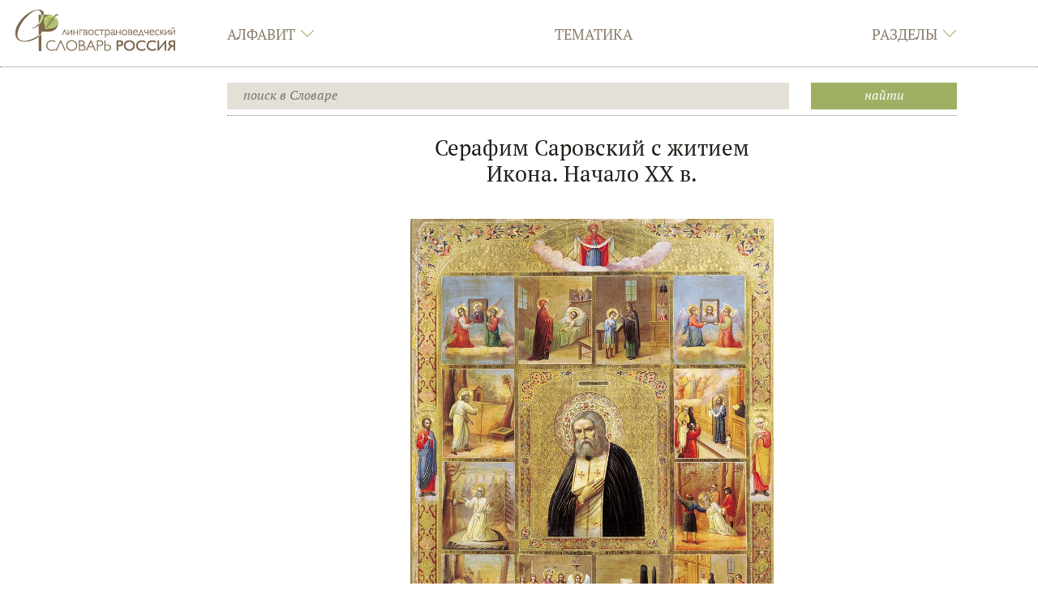

--- FILE ---
content_type: text/html; charset=UTF-8
request_url: https://ls.pushkininstitute.ru/lsslovar/?title=%D0%9C%D0%B5%D0%B4%D0%B8%D0%B0%D1%82%D0%B5%D0%BA%D0%B0:%D0%A1%D0%B5%D1%80%D0%B0%D1%84%D0%B8%D0%BC_%D0%A1%D0%B0%D1%80%D0%BE%D0%B2%D1%81%D0%BA%D0%B8%D0%B9_%D1%81_%D0%B6%D0%B8%D1%82%D0%B8%D0%B5%D0%BC._%D0%98%D0%BA%D0%BE%D0%BD%D0%B0
body_size: 9678
content:
<!DOCTYPE html>
<html class="client-nojs" lang="ru" dir="ltr">
<head>
<meta charset="UTF-8"/>
<title>Лингвострановедческий словарь «Россия». </title>
<script>document.documentElement.className = document.documentElement.className.replace( /(^|\s)client-nojs(\s|$)/, "$1client-js$2" );</script>
<script>(window.RLQ=window.RLQ||[]).push(function(){mw.config.set({"wgCanonicalNamespace":"Медиатека","wgCanonicalSpecialPageName":false,"wgNamespaceNumber":520,"wgPageName":"Медиатека:Серафим_Саровский_с_житием._Икона","wgTitle":"Серафим Саровский с житием. Икона","wgCurRevisionId":30954,"wgRevisionId":30954,"wgArticleId":9029,"wgIsArticle":true,"wgIsRedirect":false,"wgAction":"view","wgUserName":null,"wgUserGroups":["*"],"wgCategories":[],"wgBreakFrames":false,"wgPageContentLanguage":"ru","wgPageContentModel":"wikitext","wgSeparatorTransformTable":[",\t."," \t,"],"wgDigitTransformTable":["",""],"wgDefaultDateFormat":"dmy","wgMonthNames":["","январь","февраль","март","апрель","май","июнь","июль","август","сентябрь","октябрь","ноябрь","декабрь"],"wgMonthNamesShort":["","янв","фев","мар","апр","май","июн","июл","авг","сен","окт","ноя","дек"],"wgRelevantPageName":"Медиатека:Серафим_Саровский_с_житием._Икона","wgRelevantArticleId":9029,"wgRequestId":"f5e22e695683a6a406a17166","wgCSPNonce":false,"wgIsProbablyEditable":false,"wgRelevantPageIsProbablyEditable":false,"wgRestrictionEdit":[],"wgRestrictionMove":[],"wgMediaViewerOnClick":true,"wgMediaViewerEnabledByDefault":true,"wgPageFormsAutocompleteValues":[],"wgPageFormsAutocompleteOnAllChars":false,"wgPageFormsFieldProperties":[],"wgPageFormsCargoFields":[],"wgPageFormsDependentFields":[],"wgPageFormsGridValues":[],"wgPageFormsGridParams":[],"wgPageFormsContLangYes":null,"wgPageFormsContLangNo":null,"wgPageFormsContLangMonths":[],"wgPageFormsShowOnSelect":[],"wgPageFormsScriptPath":"/lsslovar/extensions/PageForms","edgValues":null,"wgPageFormsEDSettings":null,"wgAmericanDates":false,"wgPopupsReferencePreviews":true,"wgPopupsShouldSendModuleToUser":true,"wgPopupsConflictsWithNavPopupGadget":false,"wgScoreNoteLanguages":{"arabic":"العربية","catalan":"català","deutsch":"Deutsch","english":"English","espanol":"español","italiano":"italiano","nederlands":"Nederlands","norsk":"norsk","portugues":"português","suomi":"suomi","svenska":"svenska","vlaams":"West-Vlams"},"wgScoreDefaultNoteLanguage":"nederlands"});mw.loader.state({"site.styles":"ready","noscript":"ready","user.styles":"ready","user":"ready","user.options":"loading","user.tokens":"loading","mediawiki.legacy.shared":"ready","mediawiki.legacy.commonPrint":"ready","ext.smw.style":"ready","ext.smw.tooltip.styles":"ready","mediawiki.skinning.interface":"ready","skins.lssnew":"ready"});mw.loader.implement("user.options@1cm6q67",function($,jQuery,require,module){/*@nomin*/mw.user.options.set({"variant":"ru"});
});mw.loader.implement("user.tokens@0tffind",function($,jQuery,require,module){/*@nomin*/mw.user.tokens.set({"editToken":"+\\","patrolToken":"+\\","watchToken":"+\\","csrfToken":"+\\"});
});RLPAGEMODULES=["ext.smw.style","ext.smw.tooltips","site","mediawiki.page.startup","mediawiki.page.ready","mediawiki.searchSuggest","mmv.head","mmv.bootstrap.autostart","skins.lssnew.js"];mw.loader.load(RLPAGEMODULES);});</script>
<link rel="stylesheet" href="/lsslovar/load.php?lang=ru&amp;modules=ext.smw.style%7Cext.smw.tooltip.styles&amp;only=styles&amp;skin=lssnew"/>
<link rel="stylesheet" href="/lsslovar/load.php?lang=ru&amp;modules=mediawiki.legacy.commonPrint%2Cshared%7Cmediawiki.skinning.interface%7Cskins.lssnew&amp;only=styles&amp;skin=lssnew"/>
<script async="" src="/lsslovar/load.php?lang=ru&amp;modules=startup&amp;only=scripts&amp;skin=lssnew"></script>
<meta name="ResourceLoaderDynamicStyles" content=""/>
<link rel="stylesheet" href="/lsslovar/load.php?lang=ru&amp;modules=site.styles&amp;only=styles&amp;skin=lssnew"/>
<meta name="generator" content="MediaWiki 1.33.0"/>
<meta name="application-name" content="‍"/>
<meta name="msapplication-TileColor" content="#000000"/>
<meta name="msapplication-square70x70logo" content="https://ls.pushkininstitute.ru/lsslovar/skins/LssNew/resources/icons/lss-square70x70logo.png"/>
<meta name="msapplication-square150x150logo" content="https://ls.pushkininstitute.ru/lsslovar/skins/LssNew/resources/icons/lss-square150x150logo.png"/>
<meta name="msapplication-wide310x150logo" content="https://ls.pushkininstitute.ru/lsslovar/skins/LssNew/resources/icons/lss-wide310x150logo.png"/>
<meta name="msapplication-square310x310logo" content="https://ls.pushkininstitute.ru/lsslovar/skins/LssNew/resources/icons/lss-square310x310logo.png"/>
<link rel="alternate" type="application/rdf+xml" title="Медиатека:Серафим Саровский с житием. Икона" href="/lsslovar/index.php?title=%D0%A1%D0%BB%D1%83%D0%B6%D0%B5%D0%B1%D0%BD%D0%B0%D1%8F:ExportRDF/%D0%9C%D0%B5%D0%B4%D0%B8%D0%B0%D1%82%D0%B5%D0%BA%D0%B0:%D0%A1%D0%B5%D1%80%D0%B0%D1%84%D0%B8%D0%BC_%D0%A1%D0%B0%D1%80%D0%BE%D0%B2%D1%81%D0%BA%D0%B8%D0%B9_%D1%81_%D0%B6%D0%B8%D1%82%D0%B8%D0%B5%D0%BC._%D0%98%D0%BA%D0%BE%D0%BD%D0%B0&amp;xmlmime=rdf"/>
<link rel="apple-touch-icon" href="https://ls.pushkininstitute.ru/lsslovar/skins/LssNew/resources/icons/lss-touch-icon-s.png"/>
<link rel="apple-touch-icon" sizes="57x57" href="https://ls.pushkininstitute.ru/lsslovar/skins/LssNew/resources/icons/lss-touch-icon-s.png"/>
<link rel="apple-touch-icon" sizes="76x76" href="https://ls.pushkininstitute.ru/lsslovar/skins/LssNew/resources/icons/lss-touch-icon-s.png"/>
<link rel="apple-touch-icon" sizes="120x120" href="https://ls.pushkininstitute.ru/lsslovar/skins/LssNew/resources/icons/lss-touch-icon-b.png"/>
<link rel="apple-touch-icon" sizes="114x114" href="https://ls.pushkininstitute.ru/lsslovar/skins/LssNew/resources/icons/lss-touch-icon-b.png"/>
<link rel="apple-touch-icon" sizes="120x120" href="https://ls.pushkininstitute.ru/lsslovar/skins/LssNew/resources/icons/lss-touch-icon-b.png"/>
<link rel="apple-touch-icon" sizes="128x128" href="https://ls.pushkininstitute.ru/lsslovar/skins/LssNew/resources/icons/lss-touch-icon-b.png"/>
<link rel="apple-touch-icon" sizes="152x152" href="https://ls.pushkininstitute.ru/lsslovar/skins/LssNew/resources/icons/lss-touch-icon-b.png"/>
<link rel="apple-touch-icon" sizes="180x180" href="https://ls.pushkininstitute.ru/lsslovar/skins/LssNew/resources/icons/lss-touch-icon-b.png"/>
<link rel="shortcut icon" href="/favicon.ico"/>
<link rel="search" type="application/opensearchdescription+xml" href="/lsslovar/opensearch_desc.php" title="Лингвострановедческий словарь «Россия» (ru)"/>
<link rel="EditURI" type="application/rsd+xml" href="https://ls.pushkininstitute.ru/lsslovar/api.php?action=rsd"/>
<meta name="viewport" content="initial-scale=1.0, user-scalable=yes, minimum-scale=0.25, maximum-scale=5.0"/>
<meta name="apple-mobile-web-app-capable" content="yes"/>
<meta name="apple-mobile-web-app-status-bar-style" content="black"/>
<meta name="keywords" content="лингвострановедение, словарь онлайн, русский как иностранный, РКИ, ресурсы по РКИ"/>
<!--[if lt IE 9]><script src="/lsslovar/load.php?lang=ru&amp;modules=html5shiv&amp;only=scripts&amp;skin=lssnew&amp;sync=1"></script><![endif]-->
</head>
<body class="mediawiki ltr sitedir-ltr mw-hide-empty-elt ns-520 ns-subject page-Медиатека_Серафим_Саровский_с_житием_Икона rootpage-Медиатека_Серафим_Саровский_с_житием_Икона skin-lssnew action-view"><script src="https://ls.pushkininstitute.ru//lsslovar/skins/LssNew/resources/masonry.pkgd.min.js"></script>		<div class="lss-background clearfix lss-pagecontflex">
					<header class="lss-line lss-head lss-background noprint">
			<h1 style="position: fixed; top: -1000px;">
				Лингвострановедческий словарь «Россия». 			</h1>
			<div class="lss-top-menu-control">
				<div class="lss-center">
					<div class="lss-content">
						<div class="lss-menu-btn">
							<div class="">
									<a onclick="
										jQuery('.lss-top-menu').toggleClass('show');
										jQuery('.lss-top-pusher').toggleClass('open-menu');
										jQuery('#lssOpenMenu,  #lssCloseMenu').toggleClass('hide');
									"
										href="#">
										<span id="lssOpenMenu"  class="ti-menu"> </span>
										<span id="lssCloseMenu" class="ti-close hide"> </span>
									</a>
							</div>
						</div>
					</div>
				</div>
			</div>
			<div class="lss-center">
				<div class="lss-content">
					<div class="lss-big-logo">
						<a
							href="/lsslovar/?title=%D0%A2%D0%B5%D0%BC%D0%B0%D1%82%D0%B8%D1%87%D0%B5%D1%81%D0%BA%D0%B8%D0%B9_%D1%83%D0%BA%D0%B0%D0%B7%D0%B0%D1%82%D0%B5%D0%BB%D1%8C:%D0%9F%D0%B5%D1%80%D0%B5%D1%87%D0%B5%D0%BD%D1%8C_%D1%82%D0%B5%D0%BC%D0%B0%D1%82%D0%B8%D0%BA"
							 title="Перейти на заглавную страницу"						>
							<img
								src="skins/LssNew/resources/images/lss-logo.png"
								alt="Лингвострановедческий словарь «Россия»"
								class="lss-big"
							/>
							<img
								src="skins/lss/lss-s-logo.png"
								alt="Лингвострановедческий словарь «Россия»"
								class="lss-small"
							/>
							<img
								src="skins/lss/lss-m-logo.png"
								alt="Лингвострановедческий словарь «Россия»"
								class="lss-mobil"
							/>
						</a>
					</div>
					<nav><ul id="topbar" class="lss-menu lss-top-menu lss-serif"><li class="panel lss-panel"><div class="collapsed lss-top-menu-item" data-toggle="collapse" data-target="#topbar_menu_1" data-parent="#topbar">Алфавит<span class="lss-angle lss-colorfultext ti-angle-down"></span></div><div id="topbar_menu_1" class="lss-top-submenu lss-colorful collapse"><div class="lss-center"><div class="lss-content"><ul class="lss-sub-menu lss-serif lss-top-submenu-height"><li id="n-.D0.90"><a href="/lsslovar/?title=%D0%90%D0%BB%D1%84%D0%B0%D0%B2%D0%B8%D1%82%D0%BD%D1%8B%D0%B9_%D1%83%D0%BA%D0%B0%D0%B7%D0%B0%D1%82%D0%B5%D0%BB%D1%8C:%D0%90">А</a></li> <li id="n-.D0.91"><a href="/lsslovar/?title=%D0%90%D0%BB%D1%84%D0%B0%D0%B2%D0%B8%D1%82%D0%BD%D1%8B%D0%B9_%D1%83%D0%BA%D0%B0%D0%B7%D0%B0%D1%82%D0%B5%D0%BB%D1%8C:%D0%91">Б</a></li> <li id="n-.D0.92"><a href="/lsslovar/?title=%D0%90%D0%BB%D1%84%D0%B0%D0%B2%D0%B8%D1%82%D0%BD%D1%8B%D0%B9_%D1%83%D0%BA%D0%B0%D0%B7%D0%B0%D1%82%D0%B5%D0%BB%D1%8C:%D0%92">В</a></li> <li id="n-.D0.93"><a href="/lsslovar/?title=%D0%90%D0%BB%D1%84%D0%B0%D0%B2%D0%B8%D1%82%D0%BD%D1%8B%D0%B9_%D1%83%D0%BA%D0%B0%D0%B7%D0%B0%D1%82%D0%B5%D0%BB%D1%8C:%D0%93">Г</a></li> <li id="n-.D0.94"><a href="/lsslovar/?title=%D0%90%D0%BB%D1%84%D0%B0%D0%B2%D0%B8%D1%82%D0%BD%D1%8B%D0%B9_%D1%83%D0%BA%D0%B0%D0%B7%D0%B0%D1%82%D0%B5%D0%BB%D1%8C:%D0%94">Д</a></li> <li id="n-.D0.95"><a href="/lsslovar/?title=%D0%90%D0%BB%D1%84%D0%B0%D0%B2%D0%B8%D1%82%D0%BD%D1%8B%D0%B9_%D1%83%D0%BA%D0%B0%D0%B7%D0%B0%D1%82%D0%B5%D0%BB%D1%8C:%D0%95">Е</a></li> <li id="n-.D0.81"><a href="/lsslovar/?title=%D0%90%D0%BB%D1%84%D0%B0%D0%B2%D0%B8%D1%82%D0%BD%D1%8B%D0%B9_%D1%83%D0%BA%D0%B0%D0%B7%D0%B0%D1%82%D0%B5%D0%BB%D1%8C:%D0%81">Ё</a></li> <li id="n-.D0.96"><a href="/lsslovar/?title=%D0%90%D0%BB%D1%84%D0%B0%D0%B2%D0%B8%D1%82%D0%BD%D1%8B%D0%B9_%D1%83%D0%BA%D0%B0%D0%B7%D0%B0%D1%82%D0%B5%D0%BB%D1%8C:%D0%96">Ж</a></li> <li id="n-.D0.97"><a href="/lsslovar/?title=%D0%90%D0%BB%D1%84%D0%B0%D0%B2%D0%B8%D1%82%D0%BD%D1%8B%D0%B9_%D1%83%D0%BA%D0%B0%D0%B7%D0%B0%D1%82%D0%B5%D0%BB%D1%8C:%D0%97">З</a></li> <li id="n-.D0.98"><a href="/lsslovar/?title=%D0%90%D0%BB%D1%84%D0%B0%D0%B2%D0%B8%D1%82%D0%BD%D1%8B%D0%B9_%D1%83%D0%BA%D0%B0%D0%B7%D0%B0%D1%82%D0%B5%D0%BB%D1%8C:%D0%98">И</a></li> <li id="n-.D0.9A"><a href="/lsslovar/?title=%D0%90%D0%BB%D1%84%D0%B0%D0%B2%D0%B8%D1%82%D0%BD%D1%8B%D0%B9_%D1%83%D0%BA%D0%B0%D0%B7%D0%B0%D1%82%D0%B5%D0%BB%D1%8C:%D0%9A">К</a></li> <li id="n-.D0.9B"><a href="/lsslovar/?title=%D0%90%D0%BB%D1%84%D0%B0%D0%B2%D0%B8%D1%82%D0%BD%D1%8B%D0%B9_%D1%83%D0%BA%D0%B0%D0%B7%D0%B0%D1%82%D0%B5%D0%BB%D1%8C:%D0%9B">Л</a></li> <li id="n-.D0.9C"><a href="/lsslovar/?title=%D0%90%D0%BB%D1%84%D0%B0%D0%B2%D0%B8%D1%82%D0%BD%D1%8B%D0%B9_%D1%83%D0%BA%D0%B0%D0%B7%D0%B0%D1%82%D0%B5%D0%BB%D1%8C:%D0%9C">М</a></li> <li id="n-.D0.9D"><a href="/lsslovar/?title=%D0%90%D0%BB%D1%84%D0%B0%D0%B2%D0%B8%D1%82%D0%BD%D1%8B%D0%B9_%D1%83%D0%BA%D0%B0%D0%B7%D0%B0%D1%82%D0%B5%D0%BB%D1%8C:%D0%9D">Н</a></li> <li id="n-.D0.9E"><a href="/lsslovar/?title=%D0%90%D0%BB%D1%84%D0%B0%D0%B2%D0%B8%D1%82%D0%BD%D1%8B%D0%B9_%D1%83%D0%BA%D0%B0%D0%B7%D0%B0%D1%82%D0%B5%D0%BB%D1%8C:%D0%9E">О</a></li> <li id="n-.D0.9F"><a href="/lsslovar/?title=%D0%90%D0%BB%D1%84%D0%B0%D0%B2%D0%B8%D1%82%D0%BD%D1%8B%D0%B9_%D1%83%D0%BA%D0%B0%D0%B7%D0%B0%D1%82%D0%B5%D0%BB%D1%8C:%D0%9F">П</a></li> <li id="n-.D0.A0"><a href="/lsslovar/?title=%D0%90%D0%BB%D1%84%D0%B0%D0%B2%D0%B8%D1%82%D0%BD%D1%8B%D0%B9_%D1%83%D0%BA%D0%B0%D0%B7%D0%B0%D1%82%D0%B5%D0%BB%D1%8C:%D0%A0">Р</a></li> <li id="n-.D0.A1"><a href="/lsslovar/?title=%D0%90%D0%BB%D1%84%D0%B0%D0%B2%D0%B8%D1%82%D0%BD%D1%8B%D0%B9_%D1%83%D0%BA%D0%B0%D0%B7%D0%B0%D1%82%D0%B5%D0%BB%D1%8C:%D0%A1">С</a></li> <li id="n-.D0.A2"><a href="/lsslovar/?title=%D0%90%D0%BB%D1%84%D0%B0%D0%B2%D0%B8%D1%82%D0%BD%D1%8B%D0%B9_%D1%83%D0%BA%D0%B0%D0%B7%D0%B0%D1%82%D0%B5%D0%BB%D1%8C:%D0%A2">Т</a></li> <li id="n-.D0.A3"><a href="/lsslovar/?title=%D0%90%D0%BB%D1%84%D0%B0%D0%B2%D0%B8%D1%82%D0%BD%D1%8B%D0%B9_%D1%83%D0%BA%D0%B0%D0%B7%D0%B0%D1%82%D0%B5%D0%BB%D1%8C:%D0%A3">У</a></li> <li id="n-.D0.A4"><a href="/lsslovar/?title=%D0%90%D0%BB%D1%84%D0%B0%D0%B2%D0%B8%D1%82%D0%BD%D1%8B%D0%B9_%D1%83%D0%BA%D0%B0%D0%B7%D0%B0%D1%82%D0%B5%D0%BB%D1%8C:%D0%A4">Ф</a></li> <li id="n-.D0.A5"><a href="/lsslovar/?title=%D0%90%D0%BB%D1%84%D0%B0%D0%B2%D0%B8%D1%82%D0%BD%D1%8B%D0%B9_%D1%83%D0%BA%D0%B0%D0%B7%D0%B0%D1%82%D0%B5%D0%BB%D1%8C:%D0%A5">Х</a></li> <li id="n-.D0.A6"><a href="/lsslovar/?title=%D0%90%D0%BB%D1%84%D0%B0%D0%B2%D0%B8%D1%82%D0%BD%D1%8B%D0%B9_%D1%83%D0%BA%D0%B0%D0%B7%D0%B0%D1%82%D0%B5%D0%BB%D1%8C:%D0%A6">Ц</a></li> <li id="n-.D0.A7"><a href="/lsslovar/?title=%D0%90%D0%BB%D1%84%D0%B0%D0%B2%D0%B8%D1%82%D0%BD%D1%8B%D0%B9_%D1%83%D0%BA%D0%B0%D0%B7%D0%B0%D1%82%D0%B5%D0%BB%D1%8C:%D0%A7">Ч</a></li> <li id="n-.D0.A8"><a href="/lsslovar/?title=%D0%90%D0%BB%D1%84%D0%B0%D0%B2%D0%B8%D1%82%D0%BD%D1%8B%D0%B9_%D1%83%D0%BA%D0%B0%D0%B7%D0%B0%D1%82%D0%B5%D0%BB%D1%8C:%D0%A8">Ш</a></li> <li id="n-.D0.A9"><a href="/lsslovar/?title=%D0%90%D0%BB%D1%84%D0%B0%D0%B2%D0%B8%D1%82%D0%BD%D1%8B%D0%B9_%D1%83%D0%BA%D0%B0%D0%B7%D0%B0%D1%82%D0%B5%D0%BB%D1%8C:%D0%A9">Щ</a></li> <li id="n-.D0.AD"><a href="/lsslovar/?title=%D0%90%D0%BB%D1%84%D0%B0%D0%B2%D0%B8%D1%82%D0%BD%D1%8B%D0%B9_%D1%83%D0%BA%D0%B0%D0%B7%D0%B0%D1%82%D0%B5%D0%BB%D1%8C:%D0%AD">Э</a></li> <li id="n-.D0.AE"><a href="/lsslovar/?title=%D0%90%D0%BB%D1%84%D0%B0%D0%B2%D0%B8%D1%82%D0%BD%D1%8B%D0%B9_%D1%83%D0%BA%D0%B0%D0%B7%D0%B0%D1%82%D0%B5%D0%BB%D1%8C:%D0%AE">Ю</a></li> <li id="n-.D0.AF"><a href="/lsslovar/?title=%D0%90%D0%BB%D1%84%D0%B0%D0%B2%D0%B8%D1%82%D0%BD%D1%8B%D0%B9_%D1%83%D0%BA%D0%B0%D0%B7%D0%B0%D1%82%D0%B5%D0%BB%D1%8C:%D0%AF">Я</a></li> </ul></div></div></div></li> <li class="panel lss-panel"><div class="lss-top-menu-item"><a href="/lsslovar/?title=%D0%A2%D0%B5%D0%BC%D0%B0%D1%82%D0%B8%D1%87%D0%B5%D1%81%D0%BA%D0%B8%D0%B9_%D1%83%D0%BA%D0%B0%D0%B7%D0%B0%D1%82%D0%B5%D0%BB%D1%8C:%D0%9F%D0%B5%D1%80%D0%B5%D1%87%D0%B5%D0%BD%D1%8C_%D1%82%D0%B5%D0%BC%D0%B0%D1%82%D0%B8%D0%BA" id="n-.D0.A2.D0.B5.D0.BC.D0.B0.D1.82.D0.B8.D0.BA.D0.B0">Тематика</a></div><div id="topbar_menu_2" class="lss-top-submenu lss-colorful collapse"><div class="lss-center"><div class="lss-content"><ul class="lss-sub-menu lss-serif lss-top-submenu-height"><li id="n-.D0.A2.D0.B5.D0.BC.D0.B0.D1.82.D0.B8.D0.BA.D0.B0"><a href="/lsslovar/?title=%D0%A2%D0%B5%D0%BC%D0%B0%D1%82%D0%B8%D1%87%D0%B5%D1%81%D0%BA%D0%B8%D0%B9_%D1%83%D0%BA%D0%B0%D0%B7%D0%B0%D1%82%D0%B5%D0%BB%D1%8C:%D0%9F%D0%B5%D1%80%D0%B5%D1%87%D0%B5%D0%BD%D1%8C_%D1%82%D0%B5%D0%BC%D0%B0%D1%82%D0%B8%D0%BA">Тематика</a></li> </ul></div></div></div></li> <li class="panel lss-panel"><div class="collapsed lss-top-menu-item" data-toggle="collapse" data-target="#topbar_menu_3" data-parent="#topbar">Разделы<span class="lss-angle lss-colorfultext ti-angle-down"></span></div><div id="topbar_menu_3" class="lss-top-submenu lss-colorful collapse"><div class="lss-center"><div class="lss-content"><ul class="lss-sub-menu lss-serif lss-top-submenu-height"><li id="n-.D1.81.D1.82.D0.B0.D1.82.D1.8C.D0.B8-:-1182"><a href="/lsslovar/?title=%D0%9B%D0%B8%D0%BD%D0%B3%D0%B2%D0%BE%D1%81%D1%82%D1%80%D0%B0%D0%BD%D0%BE%D0%B2%D0%B5%D0%B4%D1%87%D0%B5%D1%81%D0%BA%D0%B8%D0%B9_%D1%81%D0%BB%D0%BE%D0%B2%D0%B0%D1%80%D1%8C_%C2%AB%D0%A0%D0%BE%D1%81%D1%81%D0%B8%D1%8F%C2%BB:%D0%A1%D1%82%D0%B0%D1%82%D1%8C%D0%B8">статьи : 1182</a></li> <li id="n-.D0.BC.D0.B5.D0.B4.D0.B8.D0.B0.D1.82.D0.B5.D0.BA.D0.B0:-5183"><a href="/lsslovar/?title=%D0%9C%D0%B5%D0%B4%D0%B8%D0%B0%D1%82%D0%B5%D0%BA%D0%B0:%D0%9C%D0%B5%D0%B4%D0%B8%D0%B0%D1%82%D0%B5%D0%BA%D0%B0">медиатека: 5183</a></li> <li id="n-.D0.B7.D0.B0.D0.B4.D0.B0.D0.BD.D0.B8.D1.8F-:-521"><a href="/lsslovar/?title=%D0%9F%D1%80%D0%B8%D0%BB%D0%BE%D0%B6%D0%B5%D0%BD%D0%B8%D0%B5:%D0%98%D0%BD%D1%82%D0%B5%D1%80%D0%B0%D0%BA%D1%82%D0%B8%D0%B2%D0%BD%D1%8B%D0%B5_%D0%B7%D0%B0%D0%B4%D0%B0%D0%BD%D0%B8%D1%8F">задания : 521</a></li> </ul></div></div></div></li> </ul><div class="collapse lss-top-menu-pusher"><div class="lss-top-submenu-height"></div></div><script>globalSubMenuIds = '#topbar_menu_1, #topbar_menu_2, #topbar_menu_3'</script></nav>				</div>
			</div>

			
					<!-- Поиск -->
		<div class="lss-line lss-search-container">
			<div class="lss-center">
				<div class="lss-content">
					<div class="lss-search clearfix">
						<form action="/lsslovar/index.php" id="searchform">
							<div class="lss-search-input">
							<input type="search" name="search" placeholder="поиск в Словаре" title="Искать в Лингвострановедческий словарь «Россия» [f]" accesskey="f" id="searchInput"/><input type="hidden" value="Служебная:Поиск" name="title"/>							</div>
							<div class="lss-search-btn lss-colorful">
							<input type="submit" name="fulltext" value="Найти" title="Найти страницы, содержащие указанный текст" id="searchButton" class="btn-block"/>							</div>
						</form>
					</div>
				</div>
			</div>
		</div>
	
		</header>
<!-- Вставка, для отбивки статической шапки -->
		<div class="lss-top-pusher noprint">

		</div>
<!-- Учет для статической шапки выдвигающегося меню -->
			<div class="lss-top-menu-pusher collapse noprint">
			<div class="lss-top-submenu-height">
			</div>
		</div>
			<div class="lss-page" style="opacity: 0;">
			<div class="lss-center">
				<div class="lss-content">
					<article id="content" class="mw-body lss-article"
										>
						<div id="contentSub" >
							<nav class="lss-lp-content"></nav>						</div>
						<h2 id="firstHeading" class="firstHeading"
							lang="ru"
													>
							<span dir="auto"><span style="display:none"></span></span>
						</h2>
						<div id="bodyContent" class="mw-body-content"
												>
							<div class="mw-parser-output"></div><div class="lss-body-content"><div class="firstHeading lss-text-center">Серафим Саровский с житием<br>Икона. Начало XX в.</div><p> 
</p><p><br>
</p>
<div class="center"><div class="floatnone"><img alt="Serafim Sorovskij.jpg" src="/lsslovar/images/2/2f/Serafim_Sorovskij.jpg" decoding="async" width="448" height="560" data-file-width="448" data-file-height="560"></div></div>




</div>							<div id="catlinks" class="catlinks catlinks-allhidden" data-mw="interface"></div>						</div>
											</article>
				</div>
			</div>
		</div>
			<!--div class="lss-line lss-footer-pusher noprint">	</div-->

		<footer class="lss-footer noprint">
			<div class="lss-line noprint">
				<div class="lss-center">
					<div class="lss-content">
						<div class="lss-footer-up lss-serif">
										<ul class="lss-menu lss-bottom-menu">
				<li id="n-.D1.81.D1.82.D0.B0.D1.82.D1.8C.D0.B8"><a href="/lsslovar/?title=%D0%9B%D0%B8%D0%BD%D0%B3%D0%B2%D0%BE%D1%81%D1%82%D1%80%D0%B0%D0%BD%D0%BE%D0%B2%D0%B5%D0%B4%D1%87%D0%B5%D1%81%D0%BA%D0%B8%D0%B9_%D1%81%D0%BB%D0%BE%D0%B2%D0%B0%D1%80%D1%8C_%C2%AB%D0%A0%D0%BE%D1%81%D1%81%D0%B8%D1%8F%C2%BB:%D0%A1%D1%82%D0%B0%D1%82%D1%8C%D0%B8">статьи</a></li> <li id="n-.D0.BC.D0.B5.D0.B4.D0.B8.D0.B0.D1.82.D0.B5.D0.BA.D0.B0"><a href="/lsslovar/?title=%D0%9C%D0%B5%D0%B4%D0%B8%D0%B0%D1%82%D0%B5%D0%BA%D0%B0:%D0%9C%D0%B5%D0%B4%D0%B8%D0%B0%D1%82%D0%B5%D0%BA%D0%B0">медиатека</a></li> <li id="n-.D0.B7.D0.B0.D0.B4.D0.B0.D0.BD.D0.B8.D1.8F"><a href="/lsslovar/?title=%D0%9F%D1%80%D0%B8%D0%BB%D0%BE%D0%B6%D0%B5%D0%BD%D0%B8%D0%B5:%D0%98%D0%BD%D1%82%D0%B5%D1%80%D0%B0%D0%BA%D1%82%D0%B8%D0%B2%D0%BD%D1%8B%D0%B5_%D0%B7%D0%B0%D0%B4%D0%B0%D0%BD%D0%B8%D1%8F">задания</a></li> 				</ul>
							<ul class="lss-menu lss-bottom-menu">
				<li id="n-.D0.BE-.D1.81.D0.BB.D0.BE.D0.B2.D0.B0.D1.80.D0.B5"><a href="/lsslovar/?title=%D0%9B%D0%B8%D0%BD%D0%B3%D0%B2%D0%BE%D1%81%D1%82%D1%80%D0%B0%D0%BD%D0%BE%D0%B2%D0%B5%D0%B4%D1%87%D0%B5%D1%81%D0%BA%D0%B8%D0%B9_%D1%81%D0%BB%D0%BE%D0%B2%D0%B0%D1%80%D1%8C_%C2%AB%D0%A0%D0%BE%D1%81%D1%81%D0%B8%D1%8F%C2%BB:%D0%9E%D0%BF%D0%B8%D1%81%D0%B0%D0%BD%D0%B8%D0%B5">о словаре</a></li> <li id="n-.D0.B0.D0.B2.D1.82.D0.BE.D1.80.D1.8B"><a href="/lsslovar/?title=%D0%9B%D0%B8%D0%BD%D0%B3%D0%B2%D0%BE%D1%81%D1%82%D1%80%D0%B0%D0%BD%D0%BE%D0%B2%D0%B5%D0%B4%D1%87%D0%B5%D1%81%D0%BA%D0%B8%D0%B9_%D1%81%D0%BB%D0%BE%D0%B2%D0%B0%D1%80%D1%8C_%C2%AB%D0%A0%D0%BE%D1%81%D1%81%D0%B8%D1%8F%C2%BB:%D0%90%D0%B2%D1%82%D0%BE%D1%80%D1%8B">авторы</a></li> <li id="n-.D0.BD.D0.BE.D0.B2.D0.BE.D0.B5.26.D1.81.D1.82.D0.B0.D1.80.D0.BE.D0.B5"><a href="/lsslovar/?title=%D0%9B%D0%B8%D0%BD%D0%B3%D0%B2%D0%BE%D1%81%D1%82%D1%80%D0%B0%D0%BD%D0%BE%D0%B2%D0%B5%D0%B4%D1%87%D0%B5%D1%81%D0%BA%D0%B8%D0%B9_%D1%81%D0%BB%D0%BE%D0%B2%D0%B0%D1%80%D1%8C_%C2%AB%D0%A0%D0%BE%D1%81%D1%81%D0%B8%D1%8F%C2%BB:%D0%9D%D0%BE%D0%B2%D0%BE%D0%B5_%D0%B8_%D1%81%D1%82%D0%B0%D1%80%D0%BE%D0%B5">новое&amp;старое</a></li> 				</ul>
							<ul class="lss-menu lss-bottom-menu">
				<li id="n-.D0.BF.D1.80.D0.B5.D0.BF.D0.BE.D0.B4.D0.B0.D0.B2.D0.B0.D1.82.D0.B5.D0.BB.D1.8F.D0.BC"><a href="/lsslovar/?title=%D0%9B%D0%B8%D0%BD%D0%B3%D0%B2%D0%BE%D1%81%D1%82%D1%80%D0%B0%D0%BD%D0%BE%D0%B2%D0%B5%D0%B4%D1%87%D0%B5%D1%81%D0%BA%D0%B8%D0%B9_%D1%81%D0%BB%D0%BE%D0%B2%D0%B0%D1%80%D1%8C_%C2%AB%D0%A0%D0%BE%D1%81%D1%81%D0%B8%D1%8F%C2%BB:%D0%9F%D1%80%D0%B5%D0%BF%D0%BE%D0%B4%D0%B0%D0%B2%D0%B0%D1%82%D0%B5%D0%BB%D1%8F%D0%BC">преподавателям</a></li> <li id="n-.D1.81.D1.86.D0.B5.D0.BD.D0.B0.D1.80.D0.B8.D0.B8-.D1.83.D1.80.D0.BE.D0.BA.D0.BE.D0.B2"><a href="/lsslovar/?title=%D0%9B%D0%B8%D0%BD%D0%B3%D0%B2%D0%BE%D1%81%D1%82%D1%80%D0%B0%D0%BD%D0%BE%D0%B2%D0%B5%D0%B4%D1%87%D0%B5%D1%81%D0%BA%D0%B8%D0%B9_%D1%81%D0%BB%D0%BE%D0%B2%D0%B0%D1%80%D1%8C_%C2%AB%D0%A0%D0%BE%D1%81%D1%81%D0%B8%D1%8F%C2%BB:%D0%A1%D1%86%D0%B5%D0%BD%D0%B0%D1%80%D0%B8%D0%B8_%D1%83%D1%80%D0%BE%D0%BA%D0%BE%D0%B2">сценарии уроков</a></li> <li id="n-.D1.8D.D1.82.D0.BE-.D1.83.D0.B6.D0.B5-.D0.B7.D0.BD.D0.B0.D0.B5.D0.BC"><a href="/lsslovar/?title=%D0%9B%D0%B8%D0%BD%D0%B3%D0%B2%D0%BE%D1%81%D1%82%D1%80%D0%B0%D0%BD%D0%BE%D0%B2%D0%B5%D0%B4%D1%87%D0%B5%D1%81%D0%BA%D0%B8%D0%B9_%D1%81%D0%BB%D0%BE%D0%B2%D0%B0%D1%80%D1%8C_%C2%AB%D0%A0%D0%BE%D1%81%D1%81%D0%B8%D1%8F%C2%BB:%D0%AD%D1%82%D0%BE_%D1%83%D0%B6%D0%B5_%D0%B7%D0%BD%D0%B0%D0%B5%D0%BC">это уже знаем</a></li> 				</ul>
						<ul id="footer-icons" class="lss-menu lss-bottom-menu lss-bottom-menu-logo noprint">
									<li id="footer-pushkin.institute-ico">
						<a href="http://pushkin.institute" target="_blank"><img src="skins/lss/pi-logo.png" alt="Гос. ИРЯ им. А.С. Пушкина" target="blank" width="269" height="83"/></a>					</li>
									<li id="footer-ym-ico">
						<!-- Yandex.Metrika informer -->
<!--
<a href="https://metrika.yandex.ru/stat/?id=26375343&amp;from=informer"
target="_blank" rel="nofollow"><img src="//bs.yandex.ru/informer/26375343/1_0_FFFFFFFF_EFEFEFFF_0_pageviews"
style="width:80px; height:15px; border:0;" alt="Яндекс.Метрика" title="Яндекс.Метрика: данные за сегодня (просмотры)" onclick="try{Ya.Metrika.informer({i:this,id:26375343,lang:'ru'});return false}catch(e){}"/></a>
-->
<a href="https://metrika.yandex.ru/stat/?id=26375343&amp;from=informer"
target="_blank" rel="nofollow"><img src="https://informer.yandex.ru/informer/26375343/1_0_FFFFFFFF_EFEFEFFF_0_pageviews"
style="width:80px; height:15px; border:0;" alt="Яндекс.Метрика" title="Яндекс.Метрика: данные за сегодня (просмотры)" class="ym-advanced-informer" data-cid="26375343" data-lang="ru"/></a>

<!-- /Yandex.Metrika informer -->

<!-- Yandex.Metrika counter -->
<script type="text/javascript">
(function (d, w, c) {
    (w[c] = w[c] || []).push(function() {
        try {
            w.yaCounter26375343 = new Ya.Metrika({id:26375343,
                    webvisor:true,
                    clickmap:true,
                    trackLinks:true,
                    accurateTrackBounce:true});
        } catch(e) { }
    });

    var n = d.getElementsByTagName("script")[0],
        s = d.createElement("script"),
        f = function () { n.parentNode.insertBefore(s, n); };
    s.type = "text/javascript";
    s.async = true;
    s.src = (d.location.protocol == "https:" ? "https:" : "http:") + "//mc.yandex.ru/metrika/watch.js";

    if (w.opera == "[object Opera]") {
        d.addEventListener("DOMContentLoaded", f, false);
    } else { f(); }
})(document, window, "yandex_metrika_callbacks");
</script>
<noscript><div><img src="//mc.yandex.ru/watch/26375343" style="position:absolute; left:-9999px;" alt="" /></div></noscript>
<!-- /Yandex.Metrika counter -->					</li>
									<li id="footer-ga-ico">
						<script>
  (function(i,s,o,g,r,a,m){i['GoogleAnalyticsObject']=r;i[r]=i[r]||function(){
  (i[r].q=i[r].q||[]).push(arguments)},i[r].l=1*new Date();a=s.createElement(o),
  m=s.getElementsByTagName(o)[0];a.async=1;a.src=g;m.parentNode.insertBefore(a,m)
  })(window,document,'script','//www.google-analytics.com/analytics.js','ga');

  ga('create', 'UA-7484083-4', 'auto');
  ga('send', 'pageview');

</script>					</li>
									<li id="footer-li-ico">
						<!--LiveInternet counter--><script type="text/javascript"><!--
new Image().src = "//counter.yadro.ru/hit?r"+
escape(document.referrer)+((typeof(screen)=="undefined")?"":
";s"+screen.width+"*"+screen.height+"*"+(screen.colorDepth?
screen.colorDepth:screen.pixelDepth))+";u"+escape(document.URL)+
";h"+escape(document.title.substring(0,80))+
";"+Math.random();//--></script><!--/LiveInternet-->					</li>
									<li id="footer-rm-ico">
						<!-- Rating@Mail.ru counter -->
<script type="text/javascript">
var _tmr = _tmr || [];
_tmr.push({id: "2618876", type: "pageView", start: (new Date()).getTime()});
(function (d, w) {
   var ts = d.createElement("script"); ts.type = "text/javascript"; ts.async = true;
   ts.src = (d.location.protocol == "https:" ? "https:" : "http:") + "//top-fwz1.mail.ru/js/code.js";
   var f = function () {var s = d.getElementsByTagName("script")[0]; s.parentNode.insertBefore(ts, s);};
   if (w.opera == "[object Opera]") { d.addEventListener("DOMContentLoaded", f, false); } else { f(); }
})(document, window);
</script><noscript><div style="position:absolute;left:-10000px;">
<img src="//top-fwz1.mail.ru/counter?id=2618876;js=na" style="border:0;" height="1" width="1" alt="Рейтинг@Mail.ru" />
</div></noscript>
<!-- //Rating@Mail.ru counter -->					</li>
									<li id="footer-pi-ico">
						<script>
  (function(i,s,o,g,r,a,m){i["GoogleAnalyticsObject"]=r;i[r]=i[r]||function(){
  (i[r].q=i[r].q||[]).push(arguments)},i[r].l=1*new Date();a=s.createElement(o),
  m=s.getElementsByTagName(o)[0];a.async=1;a.src=g;m.parentNode.insertBefore(a,m)
  })(window,document,"script","//www.google-analytics.com/analytics.js","ga");

  ga("create", "UA-54594051-1", "auto");
  ga("send", "pageview");
</script>
<!-- Yandex.Metrika counter -->
<script>
  (function (d, w, c) {
      (w[c] = w[c] || []).push(function() {
          try {
              w.yaCounter26113791 = new Ya.Metrika({id:26113791,
                      webvisor:true,
                      clickmap:true,
                      trackLinks:true,
                      accurateTrackBounce:true});
          } catch(e) { }
      });

      var n = d.getElementsByTagName("script")[0],
          s = d.createElement("script"),
          f = function () { n.parentNode.insertBefore(s, n); };
      s.type = "text/javascript";
      s.async = true;
      s.src = (d.location.protocol == "https:" ? "https:" : "http:") + "//mc.yandex.ru/metrika/watch.js";

      if (w.opera == "[object Opera]") {
          d.addEventListener("DOMContentLoaded", f, false);
      } else { f(); }
  })(document, window, "yandex_metrika_callbacks");
</script>
<!-- /Yandex.Metrika counter -->					</li>
									<li id="footer-ls-ico">
						<script defer src="https://st.pushkin.institute/script.js" data-website-id="c9d785b4-25e7-47c7-b198-193a5486ecef"></script>					</li>
									<li id="footer-st-ico">
						<script defer src="https://st.pushkin.institute/script.js" data-website-id="c9d785b4-25e7-47c7-b198-193a5486ecef"></script>					</li>
									<li id="footer-monitoredby-ico">
						<a href="https://wikiapiary.com/wiki/%D0%9B%D0%B8%D0%BD%D0%B3%D0%B2%D0%BE%D1%81%D1%82%D1%80%D0%B0%D0%BD%D0%BE%D0%B2%D0%B5%D0%B4%D1%87%D0%B5%D1%81%D0%BA%D0%B8%D0%B9_%D1%81%D0%BB%D0%BE%D0%B2%D0%B0%D1%80%D1%8C_%C2%AB%D0%A0%D0%BE%D1%81%D1%81%D0%B8%D1%8F%C2%BB" target="_blank"><img src="https://wikiapiary.com/w/images/wikiapiary/b/b4/Monitored_by_WikiApiary.png" alt="Monitored by WikiApiary" width="88" height="31"/></a>					</li>
									<li id="footer-sn_vk-ico">
						<a style="margin-left: 93px" onclick="Share.vkontakte('https://ls.pushkininstitute.ru/var/www/lsslovar?title=%D0%9C%D0%B5%D0%B4%D0%B8%D0%B0%D1%82%D0%B5%D0%BA%D0%B0:%D0%A1%D0%B5%D1%80%D0%B0%D1%84%D0%B8%D0%BC_%D0%A1%D0%B0%D1%80%D0%BE%D0%B2%D1%81%D0%BA%D0%B8%D0%B9_%D1%81_%D0%B6%D0%B8%D1%82%D0%B8%D0%B5%D0%BC._%D0%98%D0%BA%D0%BE%D0%BD%D0%B0',
                            'Медиатека:Серафим Саровский с житием. Икона. Лингвострановедческий словарь РОССИЯ. Институт Пушкина.',
                            'https://ls.pushkininstitute.ru/lsslovar/skins/lss/resources/images/lss-logo.png','')">
  <span class="social_button vkontakte_icon"></span>
</a>					</li>
									<li id="footer-sn_ok-ico">
						<a onclick="Share.odnoklassniki('https://ls.pushkininstitute.ru/var/www/lsslovar?title=%D0%9C%D0%B5%D0%B4%D0%B8%D0%B0%D1%82%D0%B5%D0%BA%D0%B0:%D0%A1%D0%B5%D1%80%D0%B0%D1%84%D0%B8%D0%BC_%D0%A1%D0%B0%D1%80%D0%BE%D0%B2%D1%81%D0%BA%D0%B8%D0%B9_%D1%81_%D0%B6%D0%B8%D1%82%D0%B8%D0%B5%D0%BC._%D0%98%D0%BA%D0%BE%D0%BD%D0%B0',
                               'Медиатека:Серафим Саровский с житием. Икона. Лингвострановедческий словарь РОССИЯ. Институт Пушкина.')">
                                 <span class="social_button odnoklassniki_icon"></span></a>					</li>
							</ul>
								</div>
						<div class="lss-footer-up lss-serif" style="padding: 10px 0;">
							<div>
								<ul style="margin: 0;">
								    <li style="display: inline; margin: 0 8px;"><a href="http://pushkininstitute.ru">Образование на русском</a></li>
								    <span> | </span>
								    <li style="display: inline; margin: 0 8px;"><a href="http://ac.pushkininstitute.ru">Интерактивные авторские курсы Института Пушкина</a></li>
								    <span> | </span>
									<li style="display: inline; margin: 0 8px;"><a href="http://forkids.pushkininstitute.ru">Русский для всех детей</a></li>
								</ul>
							</div>
<!--
							<div>
                                                                <ul style="margin: 0;">
                                                                    <li style="display: inline; margin: 0 8px;"><a href="https://ru.jooble.org" target="blank">Работа в России</a></li>
                                                                </ul>
							</div>
-->
						</div>
					</div>
				</div>
			</div>
			<div class="lss-footer-down lss-line">
				<div class="lss-content">
					<div class="lss-left">
						<div class="mw-parser-output"><p>© <a target="_blank" rel="noreferrer noopener" class="external text" href="http://pushkin.institute">Государственный институт русского языка им. А.С.&#160;Пушкина</a>, 2014–2025<br />
Разработка и сопровождение: Отделы цифровых ресурсов и разработки цифровых решений
</p>
<!-- 
NewPP limit report
Cached time: 20260116014634
Cache expiry: 86400
Dynamic content: false
[SMW] In‐text annotation parser time: 0 seconds
CPU time usage: 0.001 seconds
Real time usage: 0.001 seconds
Preprocessor visited node count: 1/1000000
Preprocessor generated node count: 4/1000000
Post‐expand include size: 0/8388608 bytes
Template argument size: 0/8388608 bytes
Highest expansion depth: 1/40
Expensive parser function count: 0/100
Unstrip recursion depth: 0/20
Unstrip post‐expand size: 0/5000000 bytes
-->
<!--
Transclusion expansion time report (%,ms,calls,template)
100.00%    0.000      1 -total
-->

<!-- Saved in parser cache with key lsslovar:pcache:idhash:4757-0!canonical and timestamp 20260116014634 and revision id 55324
 -->
</div>					</div>
					<div class="lss-right">
						<div class="mw-parser-output"><p>Использование материалов сайта разрешено только в личных некоммерческих целях и при наличии активной ссылки на источник.<br />
Любое другое использование материалов допускается только с согласия администрации сайта - <a target="_blank" rel="noreferrer noopener" class="external text" href="mailto:mls@pushkin.institute">mls@pushkin.institute</a>
</p>
<!-- 
NewPP limit report
Cached time: 20260116014634
Cache expiry: 86400
Dynamic content: false
[SMW] In‐text annotation parser time: 0 seconds
CPU time usage: 0.001 seconds
Real time usage: 0.001 seconds
Preprocessor visited node count: 1/1000000
Preprocessor generated node count: 4/1000000
Post‐expand include size: 0/8388608 bytes
Template argument size: 0/8388608 bytes
Highest expansion depth: 1/40
Expensive parser function count: 0/100
Unstrip recursion depth: 0/20
Unstrip post‐expand size: 0/5000000 bytes
-->
<!--
Transclusion expansion time report (%,ms,calls,template)
100.00%    0.000      1 -total
-->

<!-- Saved in parser cache with key lsslovar:pcache:idhash:4758-0!canonical and timestamp 20260116014634 and revision id 14915
 -->
</div>					</div>
				</div>
			</div>
		</footer>
			</div>
	
<script>(window.RLQ=window.RLQ||[]).push(function(){mw.config.set({"wgPageParseReport":{"smw":{"limitreport-intext-parsertime":0.004},"limitreport":{"cputime":"0.016","walltime":"0.019","ppvisitednodes":{"value":47,"limit":1000000},"ppgeneratednodes":{"value":257,"limit":1000000},"postexpandincludesize":{"value":901,"limit":8388608},"templateargumentsize":{"value":264,"limit":8388608},"expansiondepth":{"value":3,"limit":40},"expensivefunctioncount":{"value":0,"limit":100},"unstrip-depth":{"value":0,"limit":20},"unstrip-size":{"value":0,"limit":5000000},"timingprofile":["100.00%    7.629      1 Шаблон:Заголовок_медиаобъекта","100.00%    7.629      1 -total"]},"cachereport":{"timestamp":"20260116024251","ttl":86400,"transientcontent":false}}});mw.config.set({"wgBackendResponseTime":142});});</script></body></html>

--- FILE ---
content_type: text/plain
request_url: https://www.google-analytics.com/j/collect?v=1&_v=j102&a=856323282&t=pageview&_s=1&dl=https%3A%2F%2Fls.pushkininstitute.ru%2Flsslovar%2F%3Ftitle%3D%25D0%259C%25D0%25B5%25D0%25B4%25D0%25B8%25D0%25B0%25D1%2582%25D0%25B5%25D0%25BA%25D0%25B0%3A%25D0%25A1%25D0%25B5%25D1%2580%25D0%25B0%25D1%2584%25D0%25B8%25D0%25BC_%25D0%25A1%25D0%25B0%25D1%2580%25D0%25BE%25D0%25B2%25D1%2581%25D0%25BA%25D0%25B8%25D0%25B9_%25D1%2581_%25D0%25B6%25D0%25B8%25D1%2582%25D0%25B8%25D0%25B5%25D0%25BC._%25D0%2598%25D0%25BA%25D0%25BE%25D0%25BD%25D0%25B0&ul=en-us%40posix&dt=%D0%9B%D0%B8%D0%BD%D0%B3%D0%B2%D0%BE%D1%81%D1%82%D1%80%D0%B0%D0%BD%D0%BE%D0%B2%D0%B5%D0%B4%D1%87%D0%B5%D1%81%D0%BA%D0%B8%D0%B9%20%D1%81%D0%BB%D0%BE%D0%B2%D0%B0%D1%80%D1%8C%20%C2%AB%D0%A0%D0%BE%D1%81%D1%81%D0%B8%D1%8F%C2%BB.&sr=1280x720&vp=1280x720&_u=IEBAAEABAAAAACAAI~&jid=184765553&gjid=1226233314&cid=1391287273.1768531374&tid=UA-7484083-4&_gid=144096469.1768531374&_r=1&_slc=1&z=1632424102
body_size: -452
content:
2,cG-4KE3BHT68L